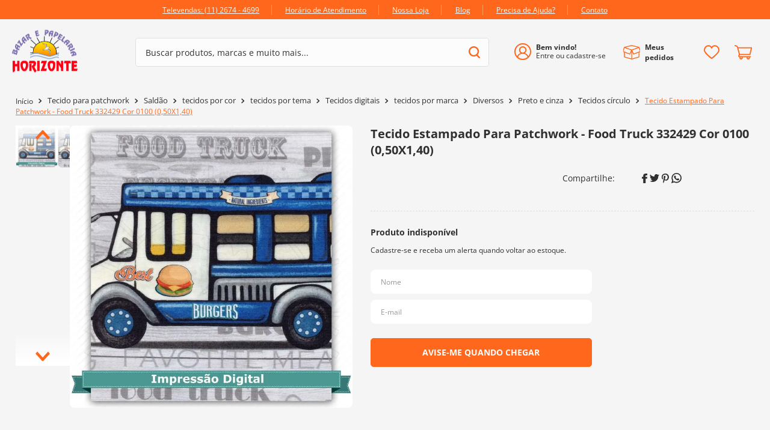

--- FILE ---
content_type: text/html; charset=utf-8
request_url: https://www.google.com/recaptcha/enterprise/anchor?ar=1&k=6LdV7CIpAAAAAPUrHXWlFArQ5hSiNQJk6Ja-vcYM&co=aHR0cHM6Ly93d3cuYmF6YXJob3Jpem9udGUuY29tLmJyOjQ0Mw..&hl=pt-BR&v=PoyoqOPhxBO7pBk68S4YbpHZ&size=invisible&anchor-ms=20000&execute-ms=30000&cb=mcr8laou4b5w
body_size: 48632
content:
<!DOCTYPE HTML><html dir="ltr" lang="pt-BR"><head><meta http-equiv="Content-Type" content="text/html; charset=UTF-8">
<meta http-equiv="X-UA-Compatible" content="IE=edge">
<title>reCAPTCHA</title>
<style type="text/css">
/* cyrillic-ext */
@font-face {
  font-family: 'Roboto';
  font-style: normal;
  font-weight: 400;
  font-stretch: 100%;
  src: url(//fonts.gstatic.com/s/roboto/v48/KFO7CnqEu92Fr1ME7kSn66aGLdTylUAMa3GUBHMdazTgWw.woff2) format('woff2');
  unicode-range: U+0460-052F, U+1C80-1C8A, U+20B4, U+2DE0-2DFF, U+A640-A69F, U+FE2E-FE2F;
}
/* cyrillic */
@font-face {
  font-family: 'Roboto';
  font-style: normal;
  font-weight: 400;
  font-stretch: 100%;
  src: url(//fonts.gstatic.com/s/roboto/v48/KFO7CnqEu92Fr1ME7kSn66aGLdTylUAMa3iUBHMdazTgWw.woff2) format('woff2');
  unicode-range: U+0301, U+0400-045F, U+0490-0491, U+04B0-04B1, U+2116;
}
/* greek-ext */
@font-face {
  font-family: 'Roboto';
  font-style: normal;
  font-weight: 400;
  font-stretch: 100%;
  src: url(//fonts.gstatic.com/s/roboto/v48/KFO7CnqEu92Fr1ME7kSn66aGLdTylUAMa3CUBHMdazTgWw.woff2) format('woff2');
  unicode-range: U+1F00-1FFF;
}
/* greek */
@font-face {
  font-family: 'Roboto';
  font-style: normal;
  font-weight: 400;
  font-stretch: 100%;
  src: url(//fonts.gstatic.com/s/roboto/v48/KFO7CnqEu92Fr1ME7kSn66aGLdTylUAMa3-UBHMdazTgWw.woff2) format('woff2');
  unicode-range: U+0370-0377, U+037A-037F, U+0384-038A, U+038C, U+038E-03A1, U+03A3-03FF;
}
/* math */
@font-face {
  font-family: 'Roboto';
  font-style: normal;
  font-weight: 400;
  font-stretch: 100%;
  src: url(//fonts.gstatic.com/s/roboto/v48/KFO7CnqEu92Fr1ME7kSn66aGLdTylUAMawCUBHMdazTgWw.woff2) format('woff2');
  unicode-range: U+0302-0303, U+0305, U+0307-0308, U+0310, U+0312, U+0315, U+031A, U+0326-0327, U+032C, U+032F-0330, U+0332-0333, U+0338, U+033A, U+0346, U+034D, U+0391-03A1, U+03A3-03A9, U+03B1-03C9, U+03D1, U+03D5-03D6, U+03F0-03F1, U+03F4-03F5, U+2016-2017, U+2034-2038, U+203C, U+2040, U+2043, U+2047, U+2050, U+2057, U+205F, U+2070-2071, U+2074-208E, U+2090-209C, U+20D0-20DC, U+20E1, U+20E5-20EF, U+2100-2112, U+2114-2115, U+2117-2121, U+2123-214F, U+2190, U+2192, U+2194-21AE, U+21B0-21E5, U+21F1-21F2, U+21F4-2211, U+2213-2214, U+2216-22FF, U+2308-230B, U+2310, U+2319, U+231C-2321, U+2336-237A, U+237C, U+2395, U+239B-23B7, U+23D0, U+23DC-23E1, U+2474-2475, U+25AF, U+25B3, U+25B7, U+25BD, U+25C1, U+25CA, U+25CC, U+25FB, U+266D-266F, U+27C0-27FF, U+2900-2AFF, U+2B0E-2B11, U+2B30-2B4C, U+2BFE, U+3030, U+FF5B, U+FF5D, U+1D400-1D7FF, U+1EE00-1EEFF;
}
/* symbols */
@font-face {
  font-family: 'Roboto';
  font-style: normal;
  font-weight: 400;
  font-stretch: 100%;
  src: url(//fonts.gstatic.com/s/roboto/v48/KFO7CnqEu92Fr1ME7kSn66aGLdTylUAMaxKUBHMdazTgWw.woff2) format('woff2');
  unicode-range: U+0001-000C, U+000E-001F, U+007F-009F, U+20DD-20E0, U+20E2-20E4, U+2150-218F, U+2190, U+2192, U+2194-2199, U+21AF, U+21E6-21F0, U+21F3, U+2218-2219, U+2299, U+22C4-22C6, U+2300-243F, U+2440-244A, U+2460-24FF, U+25A0-27BF, U+2800-28FF, U+2921-2922, U+2981, U+29BF, U+29EB, U+2B00-2BFF, U+4DC0-4DFF, U+FFF9-FFFB, U+10140-1018E, U+10190-1019C, U+101A0, U+101D0-101FD, U+102E0-102FB, U+10E60-10E7E, U+1D2C0-1D2D3, U+1D2E0-1D37F, U+1F000-1F0FF, U+1F100-1F1AD, U+1F1E6-1F1FF, U+1F30D-1F30F, U+1F315, U+1F31C, U+1F31E, U+1F320-1F32C, U+1F336, U+1F378, U+1F37D, U+1F382, U+1F393-1F39F, U+1F3A7-1F3A8, U+1F3AC-1F3AF, U+1F3C2, U+1F3C4-1F3C6, U+1F3CA-1F3CE, U+1F3D4-1F3E0, U+1F3ED, U+1F3F1-1F3F3, U+1F3F5-1F3F7, U+1F408, U+1F415, U+1F41F, U+1F426, U+1F43F, U+1F441-1F442, U+1F444, U+1F446-1F449, U+1F44C-1F44E, U+1F453, U+1F46A, U+1F47D, U+1F4A3, U+1F4B0, U+1F4B3, U+1F4B9, U+1F4BB, U+1F4BF, U+1F4C8-1F4CB, U+1F4D6, U+1F4DA, U+1F4DF, U+1F4E3-1F4E6, U+1F4EA-1F4ED, U+1F4F7, U+1F4F9-1F4FB, U+1F4FD-1F4FE, U+1F503, U+1F507-1F50B, U+1F50D, U+1F512-1F513, U+1F53E-1F54A, U+1F54F-1F5FA, U+1F610, U+1F650-1F67F, U+1F687, U+1F68D, U+1F691, U+1F694, U+1F698, U+1F6AD, U+1F6B2, U+1F6B9-1F6BA, U+1F6BC, U+1F6C6-1F6CF, U+1F6D3-1F6D7, U+1F6E0-1F6EA, U+1F6F0-1F6F3, U+1F6F7-1F6FC, U+1F700-1F7FF, U+1F800-1F80B, U+1F810-1F847, U+1F850-1F859, U+1F860-1F887, U+1F890-1F8AD, U+1F8B0-1F8BB, U+1F8C0-1F8C1, U+1F900-1F90B, U+1F93B, U+1F946, U+1F984, U+1F996, U+1F9E9, U+1FA00-1FA6F, U+1FA70-1FA7C, U+1FA80-1FA89, U+1FA8F-1FAC6, U+1FACE-1FADC, U+1FADF-1FAE9, U+1FAF0-1FAF8, U+1FB00-1FBFF;
}
/* vietnamese */
@font-face {
  font-family: 'Roboto';
  font-style: normal;
  font-weight: 400;
  font-stretch: 100%;
  src: url(//fonts.gstatic.com/s/roboto/v48/KFO7CnqEu92Fr1ME7kSn66aGLdTylUAMa3OUBHMdazTgWw.woff2) format('woff2');
  unicode-range: U+0102-0103, U+0110-0111, U+0128-0129, U+0168-0169, U+01A0-01A1, U+01AF-01B0, U+0300-0301, U+0303-0304, U+0308-0309, U+0323, U+0329, U+1EA0-1EF9, U+20AB;
}
/* latin-ext */
@font-face {
  font-family: 'Roboto';
  font-style: normal;
  font-weight: 400;
  font-stretch: 100%;
  src: url(//fonts.gstatic.com/s/roboto/v48/KFO7CnqEu92Fr1ME7kSn66aGLdTylUAMa3KUBHMdazTgWw.woff2) format('woff2');
  unicode-range: U+0100-02BA, U+02BD-02C5, U+02C7-02CC, U+02CE-02D7, U+02DD-02FF, U+0304, U+0308, U+0329, U+1D00-1DBF, U+1E00-1E9F, U+1EF2-1EFF, U+2020, U+20A0-20AB, U+20AD-20C0, U+2113, U+2C60-2C7F, U+A720-A7FF;
}
/* latin */
@font-face {
  font-family: 'Roboto';
  font-style: normal;
  font-weight: 400;
  font-stretch: 100%;
  src: url(//fonts.gstatic.com/s/roboto/v48/KFO7CnqEu92Fr1ME7kSn66aGLdTylUAMa3yUBHMdazQ.woff2) format('woff2');
  unicode-range: U+0000-00FF, U+0131, U+0152-0153, U+02BB-02BC, U+02C6, U+02DA, U+02DC, U+0304, U+0308, U+0329, U+2000-206F, U+20AC, U+2122, U+2191, U+2193, U+2212, U+2215, U+FEFF, U+FFFD;
}
/* cyrillic-ext */
@font-face {
  font-family: 'Roboto';
  font-style: normal;
  font-weight: 500;
  font-stretch: 100%;
  src: url(//fonts.gstatic.com/s/roboto/v48/KFO7CnqEu92Fr1ME7kSn66aGLdTylUAMa3GUBHMdazTgWw.woff2) format('woff2');
  unicode-range: U+0460-052F, U+1C80-1C8A, U+20B4, U+2DE0-2DFF, U+A640-A69F, U+FE2E-FE2F;
}
/* cyrillic */
@font-face {
  font-family: 'Roboto';
  font-style: normal;
  font-weight: 500;
  font-stretch: 100%;
  src: url(//fonts.gstatic.com/s/roboto/v48/KFO7CnqEu92Fr1ME7kSn66aGLdTylUAMa3iUBHMdazTgWw.woff2) format('woff2');
  unicode-range: U+0301, U+0400-045F, U+0490-0491, U+04B0-04B1, U+2116;
}
/* greek-ext */
@font-face {
  font-family: 'Roboto';
  font-style: normal;
  font-weight: 500;
  font-stretch: 100%;
  src: url(//fonts.gstatic.com/s/roboto/v48/KFO7CnqEu92Fr1ME7kSn66aGLdTylUAMa3CUBHMdazTgWw.woff2) format('woff2');
  unicode-range: U+1F00-1FFF;
}
/* greek */
@font-face {
  font-family: 'Roboto';
  font-style: normal;
  font-weight: 500;
  font-stretch: 100%;
  src: url(//fonts.gstatic.com/s/roboto/v48/KFO7CnqEu92Fr1ME7kSn66aGLdTylUAMa3-UBHMdazTgWw.woff2) format('woff2');
  unicode-range: U+0370-0377, U+037A-037F, U+0384-038A, U+038C, U+038E-03A1, U+03A3-03FF;
}
/* math */
@font-face {
  font-family: 'Roboto';
  font-style: normal;
  font-weight: 500;
  font-stretch: 100%;
  src: url(//fonts.gstatic.com/s/roboto/v48/KFO7CnqEu92Fr1ME7kSn66aGLdTylUAMawCUBHMdazTgWw.woff2) format('woff2');
  unicode-range: U+0302-0303, U+0305, U+0307-0308, U+0310, U+0312, U+0315, U+031A, U+0326-0327, U+032C, U+032F-0330, U+0332-0333, U+0338, U+033A, U+0346, U+034D, U+0391-03A1, U+03A3-03A9, U+03B1-03C9, U+03D1, U+03D5-03D6, U+03F0-03F1, U+03F4-03F5, U+2016-2017, U+2034-2038, U+203C, U+2040, U+2043, U+2047, U+2050, U+2057, U+205F, U+2070-2071, U+2074-208E, U+2090-209C, U+20D0-20DC, U+20E1, U+20E5-20EF, U+2100-2112, U+2114-2115, U+2117-2121, U+2123-214F, U+2190, U+2192, U+2194-21AE, U+21B0-21E5, U+21F1-21F2, U+21F4-2211, U+2213-2214, U+2216-22FF, U+2308-230B, U+2310, U+2319, U+231C-2321, U+2336-237A, U+237C, U+2395, U+239B-23B7, U+23D0, U+23DC-23E1, U+2474-2475, U+25AF, U+25B3, U+25B7, U+25BD, U+25C1, U+25CA, U+25CC, U+25FB, U+266D-266F, U+27C0-27FF, U+2900-2AFF, U+2B0E-2B11, U+2B30-2B4C, U+2BFE, U+3030, U+FF5B, U+FF5D, U+1D400-1D7FF, U+1EE00-1EEFF;
}
/* symbols */
@font-face {
  font-family: 'Roboto';
  font-style: normal;
  font-weight: 500;
  font-stretch: 100%;
  src: url(//fonts.gstatic.com/s/roboto/v48/KFO7CnqEu92Fr1ME7kSn66aGLdTylUAMaxKUBHMdazTgWw.woff2) format('woff2');
  unicode-range: U+0001-000C, U+000E-001F, U+007F-009F, U+20DD-20E0, U+20E2-20E4, U+2150-218F, U+2190, U+2192, U+2194-2199, U+21AF, U+21E6-21F0, U+21F3, U+2218-2219, U+2299, U+22C4-22C6, U+2300-243F, U+2440-244A, U+2460-24FF, U+25A0-27BF, U+2800-28FF, U+2921-2922, U+2981, U+29BF, U+29EB, U+2B00-2BFF, U+4DC0-4DFF, U+FFF9-FFFB, U+10140-1018E, U+10190-1019C, U+101A0, U+101D0-101FD, U+102E0-102FB, U+10E60-10E7E, U+1D2C0-1D2D3, U+1D2E0-1D37F, U+1F000-1F0FF, U+1F100-1F1AD, U+1F1E6-1F1FF, U+1F30D-1F30F, U+1F315, U+1F31C, U+1F31E, U+1F320-1F32C, U+1F336, U+1F378, U+1F37D, U+1F382, U+1F393-1F39F, U+1F3A7-1F3A8, U+1F3AC-1F3AF, U+1F3C2, U+1F3C4-1F3C6, U+1F3CA-1F3CE, U+1F3D4-1F3E0, U+1F3ED, U+1F3F1-1F3F3, U+1F3F5-1F3F7, U+1F408, U+1F415, U+1F41F, U+1F426, U+1F43F, U+1F441-1F442, U+1F444, U+1F446-1F449, U+1F44C-1F44E, U+1F453, U+1F46A, U+1F47D, U+1F4A3, U+1F4B0, U+1F4B3, U+1F4B9, U+1F4BB, U+1F4BF, U+1F4C8-1F4CB, U+1F4D6, U+1F4DA, U+1F4DF, U+1F4E3-1F4E6, U+1F4EA-1F4ED, U+1F4F7, U+1F4F9-1F4FB, U+1F4FD-1F4FE, U+1F503, U+1F507-1F50B, U+1F50D, U+1F512-1F513, U+1F53E-1F54A, U+1F54F-1F5FA, U+1F610, U+1F650-1F67F, U+1F687, U+1F68D, U+1F691, U+1F694, U+1F698, U+1F6AD, U+1F6B2, U+1F6B9-1F6BA, U+1F6BC, U+1F6C6-1F6CF, U+1F6D3-1F6D7, U+1F6E0-1F6EA, U+1F6F0-1F6F3, U+1F6F7-1F6FC, U+1F700-1F7FF, U+1F800-1F80B, U+1F810-1F847, U+1F850-1F859, U+1F860-1F887, U+1F890-1F8AD, U+1F8B0-1F8BB, U+1F8C0-1F8C1, U+1F900-1F90B, U+1F93B, U+1F946, U+1F984, U+1F996, U+1F9E9, U+1FA00-1FA6F, U+1FA70-1FA7C, U+1FA80-1FA89, U+1FA8F-1FAC6, U+1FACE-1FADC, U+1FADF-1FAE9, U+1FAF0-1FAF8, U+1FB00-1FBFF;
}
/* vietnamese */
@font-face {
  font-family: 'Roboto';
  font-style: normal;
  font-weight: 500;
  font-stretch: 100%;
  src: url(//fonts.gstatic.com/s/roboto/v48/KFO7CnqEu92Fr1ME7kSn66aGLdTylUAMa3OUBHMdazTgWw.woff2) format('woff2');
  unicode-range: U+0102-0103, U+0110-0111, U+0128-0129, U+0168-0169, U+01A0-01A1, U+01AF-01B0, U+0300-0301, U+0303-0304, U+0308-0309, U+0323, U+0329, U+1EA0-1EF9, U+20AB;
}
/* latin-ext */
@font-face {
  font-family: 'Roboto';
  font-style: normal;
  font-weight: 500;
  font-stretch: 100%;
  src: url(//fonts.gstatic.com/s/roboto/v48/KFO7CnqEu92Fr1ME7kSn66aGLdTylUAMa3KUBHMdazTgWw.woff2) format('woff2');
  unicode-range: U+0100-02BA, U+02BD-02C5, U+02C7-02CC, U+02CE-02D7, U+02DD-02FF, U+0304, U+0308, U+0329, U+1D00-1DBF, U+1E00-1E9F, U+1EF2-1EFF, U+2020, U+20A0-20AB, U+20AD-20C0, U+2113, U+2C60-2C7F, U+A720-A7FF;
}
/* latin */
@font-face {
  font-family: 'Roboto';
  font-style: normal;
  font-weight: 500;
  font-stretch: 100%;
  src: url(//fonts.gstatic.com/s/roboto/v48/KFO7CnqEu92Fr1ME7kSn66aGLdTylUAMa3yUBHMdazQ.woff2) format('woff2');
  unicode-range: U+0000-00FF, U+0131, U+0152-0153, U+02BB-02BC, U+02C6, U+02DA, U+02DC, U+0304, U+0308, U+0329, U+2000-206F, U+20AC, U+2122, U+2191, U+2193, U+2212, U+2215, U+FEFF, U+FFFD;
}
/* cyrillic-ext */
@font-face {
  font-family: 'Roboto';
  font-style: normal;
  font-weight: 900;
  font-stretch: 100%;
  src: url(//fonts.gstatic.com/s/roboto/v48/KFO7CnqEu92Fr1ME7kSn66aGLdTylUAMa3GUBHMdazTgWw.woff2) format('woff2');
  unicode-range: U+0460-052F, U+1C80-1C8A, U+20B4, U+2DE0-2DFF, U+A640-A69F, U+FE2E-FE2F;
}
/* cyrillic */
@font-face {
  font-family: 'Roboto';
  font-style: normal;
  font-weight: 900;
  font-stretch: 100%;
  src: url(//fonts.gstatic.com/s/roboto/v48/KFO7CnqEu92Fr1ME7kSn66aGLdTylUAMa3iUBHMdazTgWw.woff2) format('woff2');
  unicode-range: U+0301, U+0400-045F, U+0490-0491, U+04B0-04B1, U+2116;
}
/* greek-ext */
@font-face {
  font-family: 'Roboto';
  font-style: normal;
  font-weight: 900;
  font-stretch: 100%;
  src: url(//fonts.gstatic.com/s/roboto/v48/KFO7CnqEu92Fr1ME7kSn66aGLdTylUAMa3CUBHMdazTgWw.woff2) format('woff2');
  unicode-range: U+1F00-1FFF;
}
/* greek */
@font-face {
  font-family: 'Roboto';
  font-style: normal;
  font-weight: 900;
  font-stretch: 100%;
  src: url(//fonts.gstatic.com/s/roboto/v48/KFO7CnqEu92Fr1ME7kSn66aGLdTylUAMa3-UBHMdazTgWw.woff2) format('woff2');
  unicode-range: U+0370-0377, U+037A-037F, U+0384-038A, U+038C, U+038E-03A1, U+03A3-03FF;
}
/* math */
@font-face {
  font-family: 'Roboto';
  font-style: normal;
  font-weight: 900;
  font-stretch: 100%;
  src: url(//fonts.gstatic.com/s/roboto/v48/KFO7CnqEu92Fr1ME7kSn66aGLdTylUAMawCUBHMdazTgWw.woff2) format('woff2');
  unicode-range: U+0302-0303, U+0305, U+0307-0308, U+0310, U+0312, U+0315, U+031A, U+0326-0327, U+032C, U+032F-0330, U+0332-0333, U+0338, U+033A, U+0346, U+034D, U+0391-03A1, U+03A3-03A9, U+03B1-03C9, U+03D1, U+03D5-03D6, U+03F0-03F1, U+03F4-03F5, U+2016-2017, U+2034-2038, U+203C, U+2040, U+2043, U+2047, U+2050, U+2057, U+205F, U+2070-2071, U+2074-208E, U+2090-209C, U+20D0-20DC, U+20E1, U+20E5-20EF, U+2100-2112, U+2114-2115, U+2117-2121, U+2123-214F, U+2190, U+2192, U+2194-21AE, U+21B0-21E5, U+21F1-21F2, U+21F4-2211, U+2213-2214, U+2216-22FF, U+2308-230B, U+2310, U+2319, U+231C-2321, U+2336-237A, U+237C, U+2395, U+239B-23B7, U+23D0, U+23DC-23E1, U+2474-2475, U+25AF, U+25B3, U+25B7, U+25BD, U+25C1, U+25CA, U+25CC, U+25FB, U+266D-266F, U+27C0-27FF, U+2900-2AFF, U+2B0E-2B11, U+2B30-2B4C, U+2BFE, U+3030, U+FF5B, U+FF5D, U+1D400-1D7FF, U+1EE00-1EEFF;
}
/* symbols */
@font-face {
  font-family: 'Roboto';
  font-style: normal;
  font-weight: 900;
  font-stretch: 100%;
  src: url(//fonts.gstatic.com/s/roboto/v48/KFO7CnqEu92Fr1ME7kSn66aGLdTylUAMaxKUBHMdazTgWw.woff2) format('woff2');
  unicode-range: U+0001-000C, U+000E-001F, U+007F-009F, U+20DD-20E0, U+20E2-20E4, U+2150-218F, U+2190, U+2192, U+2194-2199, U+21AF, U+21E6-21F0, U+21F3, U+2218-2219, U+2299, U+22C4-22C6, U+2300-243F, U+2440-244A, U+2460-24FF, U+25A0-27BF, U+2800-28FF, U+2921-2922, U+2981, U+29BF, U+29EB, U+2B00-2BFF, U+4DC0-4DFF, U+FFF9-FFFB, U+10140-1018E, U+10190-1019C, U+101A0, U+101D0-101FD, U+102E0-102FB, U+10E60-10E7E, U+1D2C0-1D2D3, U+1D2E0-1D37F, U+1F000-1F0FF, U+1F100-1F1AD, U+1F1E6-1F1FF, U+1F30D-1F30F, U+1F315, U+1F31C, U+1F31E, U+1F320-1F32C, U+1F336, U+1F378, U+1F37D, U+1F382, U+1F393-1F39F, U+1F3A7-1F3A8, U+1F3AC-1F3AF, U+1F3C2, U+1F3C4-1F3C6, U+1F3CA-1F3CE, U+1F3D4-1F3E0, U+1F3ED, U+1F3F1-1F3F3, U+1F3F5-1F3F7, U+1F408, U+1F415, U+1F41F, U+1F426, U+1F43F, U+1F441-1F442, U+1F444, U+1F446-1F449, U+1F44C-1F44E, U+1F453, U+1F46A, U+1F47D, U+1F4A3, U+1F4B0, U+1F4B3, U+1F4B9, U+1F4BB, U+1F4BF, U+1F4C8-1F4CB, U+1F4D6, U+1F4DA, U+1F4DF, U+1F4E3-1F4E6, U+1F4EA-1F4ED, U+1F4F7, U+1F4F9-1F4FB, U+1F4FD-1F4FE, U+1F503, U+1F507-1F50B, U+1F50D, U+1F512-1F513, U+1F53E-1F54A, U+1F54F-1F5FA, U+1F610, U+1F650-1F67F, U+1F687, U+1F68D, U+1F691, U+1F694, U+1F698, U+1F6AD, U+1F6B2, U+1F6B9-1F6BA, U+1F6BC, U+1F6C6-1F6CF, U+1F6D3-1F6D7, U+1F6E0-1F6EA, U+1F6F0-1F6F3, U+1F6F7-1F6FC, U+1F700-1F7FF, U+1F800-1F80B, U+1F810-1F847, U+1F850-1F859, U+1F860-1F887, U+1F890-1F8AD, U+1F8B0-1F8BB, U+1F8C0-1F8C1, U+1F900-1F90B, U+1F93B, U+1F946, U+1F984, U+1F996, U+1F9E9, U+1FA00-1FA6F, U+1FA70-1FA7C, U+1FA80-1FA89, U+1FA8F-1FAC6, U+1FACE-1FADC, U+1FADF-1FAE9, U+1FAF0-1FAF8, U+1FB00-1FBFF;
}
/* vietnamese */
@font-face {
  font-family: 'Roboto';
  font-style: normal;
  font-weight: 900;
  font-stretch: 100%;
  src: url(//fonts.gstatic.com/s/roboto/v48/KFO7CnqEu92Fr1ME7kSn66aGLdTylUAMa3OUBHMdazTgWw.woff2) format('woff2');
  unicode-range: U+0102-0103, U+0110-0111, U+0128-0129, U+0168-0169, U+01A0-01A1, U+01AF-01B0, U+0300-0301, U+0303-0304, U+0308-0309, U+0323, U+0329, U+1EA0-1EF9, U+20AB;
}
/* latin-ext */
@font-face {
  font-family: 'Roboto';
  font-style: normal;
  font-weight: 900;
  font-stretch: 100%;
  src: url(//fonts.gstatic.com/s/roboto/v48/KFO7CnqEu92Fr1ME7kSn66aGLdTylUAMa3KUBHMdazTgWw.woff2) format('woff2');
  unicode-range: U+0100-02BA, U+02BD-02C5, U+02C7-02CC, U+02CE-02D7, U+02DD-02FF, U+0304, U+0308, U+0329, U+1D00-1DBF, U+1E00-1E9F, U+1EF2-1EFF, U+2020, U+20A0-20AB, U+20AD-20C0, U+2113, U+2C60-2C7F, U+A720-A7FF;
}
/* latin */
@font-face {
  font-family: 'Roboto';
  font-style: normal;
  font-weight: 900;
  font-stretch: 100%;
  src: url(//fonts.gstatic.com/s/roboto/v48/KFO7CnqEu92Fr1ME7kSn66aGLdTylUAMa3yUBHMdazQ.woff2) format('woff2');
  unicode-range: U+0000-00FF, U+0131, U+0152-0153, U+02BB-02BC, U+02C6, U+02DA, U+02DC, U+0304, U+0308, U+0329, U+2000-206F, U+20AC, U+2122, U+2191, U+2193, U+2212, U+2215, U+FEFF, U+FFFD;
}

</style>
<link rel="stylesheet" type="text/css" href="https://www.gstatic.com/recaptcha/releases/PoyoqOPhxBO7pBk68S4YbpHZ/styles__ltr.css">
<script nonce="Sfntnizqs1B48qQSQfLwuQ" type="text/javascript">window['__recaptcha_api'] = 'https://www.google.com/recaptcha/enterprise/';</script>
<script type="text/javascript" src="https://www.gstatic.com/recaptcha/releases/PoyoqOPhxBO7pBk68S4YbpHZ/recaptcha__pt_br.js" nonce="Sfntnizqs1B48qQSQfLwuQ">
      
    </script></head>
<body><div id="rc-anchor-alert" class="rc-anchor-alert"></div>
<input type="hidden" id="recaptcha-token" value="[base64]">
<script type="text/javascript" nonce="Sfntnizqs1B48qQSQfLwuQ">
      recaptcha.anchor.Main.init("[\x22ainput\x22,[\x22bgdata\x22,\x22\x22,\[base64]/[base64]/[base64]/[base64]/[base64]/[base64]/KGcoTywyNTMsTy5PKSxVRyhPLEMpKTpnKE8sMjUzLEMpLE8pKSxsKSksTykpfSxieT1mdW5jdGlvbihDLE8sdSxsKXtmb3IobD0odT1SKEMpLDApO08+MDtPLS0pbD1sPDw4fFooQyk7ZyhDLHUsbCl9LFVHPWZ1bmN0aW9uKEMsTyl7Qy5pLmxlbmd0aD4xMDQ/[base64]/[base64]/[base64]/[base64]/[base64]/[base64]/[base64]\\u003d\x22,\[base64]\\u003d\\u003d\x22,\[base64]/Cg8Kwwq0cdMOcKsKbwrsJNMKbScOcwq3DuToGwoEQchPDg8KAb8OXDMOtwpNZw6HCp8OKBQZOdsKYM8OLRcKeMgBBMMKFw6bCvDvDlMOswo9XD8KxN2QqZMOzwrjCgsOmc8OWw4URN8Onw5IMXF/DlULDrcO/woxhccKGw7c7KSpBwqoMHcOAFcOLw6oPbcKGCSoBwp3Cs8KYwrRJw5zDn8K6DnfCo2DCv0MNK8KCw7czwqXClGkgRkQhK2oHwpMYKElSP8OxH0cCHF3CmsKtIcKswrTDjMOSw6/[base64]/DoxNOYsORw6bCmsO+PMOYw65hw67DogkKNXcODcOaMXbCp8Oqw7I/J8Owwp8iFHYYw47DocOkwoHDm8KYHsKjw7o3X8KMwojDnBjCrcKADcKQw7gtw7nDhh8lcRbCs8KbCEZWNcOQDANcAB7DqgfDtcORw5HDqxQcBi0pOQHCkMOdTsKSTio7wp0eNMOJw4luFMOqKsO+woZMEVNlwojDk8OSWj/[base64]/woUJw61dwqFtw4zDqMKPZMOawpsvw74kT8OrPMKMw53DmsK3AGV+w4jCin4BbkNPXcKuYAJlwqXDrGHCjxtvf8KcfMKxXTvCiUXDtsOzw5PCjMOew5o+LH/Cvgd2wpZOSB8wPcKWamVUFl3CrjN5SXRYUHBrSFYKFwfDqxIvW8Kzw650w7rCp8O/[base64]/wqlwNcKaFsORN8KjwoBLNm9Yw7PDocKnL8Kbw5fCjsO3b31gP8KSw5jDt8KUw5nCvsKNOX3CpMOUw5zChkvDngfDojomZzjDh8KQwrgxNsKNw4pGH8OmbMO3w4AqZXzCgSHCumfDgj/CisO4ClfDqjIZw4fDmCrCkcO8L0tpwonCkcOkw6QJw4FUIEJzVBNQBsKpw414w7wtw7LDkgFKw4sLwqU/[base64]/[base64]/Cq8KZDT7CuUJEw7XCisOUwq1+bkHDpsKOGcKGGMOsw7BtBijDqsK0MUDCucKJO0QcSsOvw63DmTDClcKTwo7CkXjClUcYwozDt8OJf8OewqLDucK7w7fClVTDhRMFOsOEFGbClT/[base64]/wox/woLDscKCw5LCqAFrwp/Cr8OLM8K8w47Cg8Ovw4QRZhcpLMO7QsOFKCUwwqYzJcORwofDqj86IwPCscKbwoJQHMKBVmDDgMKvFGtUwrxZw5fDpnLCpG8WFijCgcKIO8KkwrAiUiZVNzk6QMKEw6lxOMOzDsKrbhR/[base64]/Di1Jqwo5/OVnClsKQw4pzw5TDvwNqJBUOwowyU8OLRXXCqMOOw5I1bcK4MMKlw5NEwpZwwqYEw4rCnMKNdhvCuRnCocOCVcKewqU3w4bClsOzw5nDtyTCsHjDjBwgF8Kxw6kiwrorwpBsJcO/SMK7w4/DjMOxRUvClljDnsOCw6DCsWHDtcK6woBTwppewr1gw5tOdsOGXnjCj8OAQWR/EcKRw5RySlsFw6EgwprDrG9mbsOTwqh4w5JyM8KTSMKJwpHDrMKDZmXCsgLCtHbDoMOMEcKHwrQbTQTCrxHCo8OJwpPCq8KOw6DDr03CrcOPw53DlsOOwqvClsOLFMKNOmANLRvCjcOsw4fDrzJDWFZyOMOaPho/w6zDgXjDgsKBwp7DrcOnwqHDghnDuFwIwqDCkkXDgVUzwrHCscK9eMKNw5rDssOrw4AWwrpzw5XCtnsLw6Fnw6FvVcKOw6XDq8OMcsKaw4rCiArClcO9w4jDm8K5SCzCiMOYw4YGwocYw7E+w4M4w77DsnLCqMKFw5rDh8K8w7rDg8Ofw4kwwrrDsg/[base64]/DjUw2wobCtsO0w6c/[base64]/Ck359Q8ORwqcgwqRHCcOReMKvdjAuw4rCuyVQBy8RRcOxw6cgLMOMwpLCpgI/wq3CicKsw4pJwpY8wqLCtMOkw4bClsOlDjHCpsKqwqRswoV1wpB5wqEaacK5a8OMw7xKw4ccAVjCmFDCssKnU8KkbREjw6gVbsKJYyDCuT4jasO/[base64]/[base64]/[base64]/DiTrCthoPw6UTOykEwq/Dn2rCnsOnw5nCtADDo8OJKMOOP8K/w6sgfX4Nw4lQwq8abSjDomnCoXrDvBTCugLCjsK0IMOGw7okwr7Djk7Cj8KWw652wqnDisKJFWBiDsODLcKuwoYawog3w6UhK2HDuwXDiMOgdS7CjMO8a2Ryw5tQNcKVw4AMwo18XFYFw7XDih7DpR/DpsOaGMOZMmXDmzxbVsKFw7zDusOGwoDCq2RgBDrDh2HDj8Otw6/DnnjCphfCpsOfTTTDpDHDo3jCjyDDl3HDrsKZwr0ANcOiWn/Cjm8rPwbChMKOw6FawrULScOqwolmwrDClsO2w6gPwprDpMKMw7DCtkzDgTsSwr3DpRzCsx4EQFpuLmouwrtZbsObwpRcw6RMwr7DoQ7DqXJBMyliw7LCh8OVJR0gwq/Dk8KWw6nChsOqIQrCtcK9VG/CmS/CmHbDt8O6w5HCtDBlwqk+UglQR8KZOkvDoFo5fHXDgsKWwpXCisK8ZhvDo8OZw48JIMKaw6LCpMOdw6fCr8KVVMOXwr9vw4YxwpXClcKIwr7DisKwwq3Dr8OTwo7CvRk5LyXCj8OVGsKqJ0lLw5JywqLDh8Kvw63DoQnCscK6wq7DsgNpC0MIKU/Do17Dg8Odw5pPwooaUMKZwqDCscOlw64Ew5Vew6gawoFgwrpuVsO1CsKgUMKNT8KDwoQtKMOKDcOOw7jDqQTCqsO7NWPCocOWw5E6wr1MXxNccifDn25wwoLCosOVSl03wpDCqCPDrxIIcsKSf2RfbBwWDcO3XlV9Y8O5CMKEB1nCmsO/NHnDqMKMw4lbVUHDpsKBwr3Dn1bDrz3Du3V1wqfCocKocsOhV8K7XW7Dq8OTP8OSwqLCgTfCuDJHwp7DqsKTw4HCg27DhhrDgMOHO8OBR256bsKXwpHDrMKZwr0Zw7vDu8OwUsKaw7Ziwqw8bj3DpcO6w5Qicz4wwqxUKkXCvjDCnlrDh0h/wqcVbsKQw77Dpypqw7xhCUPCsiLCv8KeQEdTw7BQaMKrw5xpf8KHw6pPEkvChRfCvyRsw6rDr8Kcw4t/w5E3A1jDqcO3w47CrhU+wpLDjQPDn8O0fUl6w6soN8Oew7EuVsOuQ8O2aMOlwobDpMO6wpU3Y8KIw7UNGALCmiENGFTDsRxSfsKCH8O3BSEtw6VawoXDtMO8TsONw4jCgsOwWMKyU8OuBMOmw6vDvFTCuQAYRQ5/wprCrMKtDcKPw4vCmsOtGk4fUUFjZ8O2TQrChcODBGjDgFpte8Obwr7DnMOVwr0SY8KoUMK5wqUqwq87Xy7CtcOYw6HCg8KuUT4ow5wTw7XCo8K0bMK6O8OJc8KvbcKWMVYqwrV3dSUiBBrCjkc/w7jCsD5HwoNLEx5ebcOAQsKgwqUyG8KcEQIbwpsGcsOnw6UVacONw7Fsw4Q2IAHDp8Osw55KMMKkw5hab8OwdRvCs0XCvm3CsAjCrjfCkGFLbMO+f8OEw4kdKToVMsKdwrzClxg0bcKzw4pMKcOuK8Kfwr43wrk/woQlw4XDtWDCq8O6esKuPsOxFAPCqcKowrdtLkTDpVxcw7NLw5fDplklw4kgaUdiUUXClQw3HMKlJcKOw6owY8O1w7rCucOGwoB0JBjCjcOPw43DvcKaBMKVGQY9K0Nxw7JZwqchw6Nfwo/CmwDCgsK8w540w7xUXsOREynCtDJewp7CtMO9wp/CrRfCnUFFKcOqZ8K4CsO9csKiD1PCoBoCORVuemPDsEtkwo3CnMOIR8Kgw6gkO8OdJMKFScKddwlVHCJ/J3fDplEMwrhUw67DqkZSW8Ozw5nDncOpPsKrwpZhKlIFHcOkwp/CvD7DuzDDjsOGalJpwoYQwp5PVcOsbSzCqsOUw6/CuQnCv0Vcw6vDi13CmyjCuEYSwpPDq8K7wr8swrNWV8OXNDnCvsKEG8KywovDg05Gw53DkcKREAQ5dsOoHEgrVsOlSy/DhcKPw7HDqXpoEyoAwoDCrsOrw5ViwpHDj0/[base64]/[base64]/CrHHCkFpna8Omw4M6DiHCnMKMEcKMdcOqbhwRBXrCs8Ozdz0qY8OWbcOjw4poK0HDqHoLWx8rwqBCw6wlBsOjfsOIw5PDnQPCg0ZZbXHDghrCssKQO8KfWUA1w5QvUS/Cv309wp8ww7/CtMKuH0zCoH/DnMKFU8KLMsOpw6xrdMOcIMOrXVTDuTVxP8OCwrfCvSMJw4XDkcO/WsKQbMKuMXB1w5dfw7kow6tYKw9eJn3CvQ3Dj8OPDB1Gw6HCi8OgwobCojxsw70mwo/[base64]/CgFIvEMKxw5tVLz3Cg8KKEGDCmcOLDgIsQR7DkELCqUFqw6FZLsKsecO6w5LDjMKCAlHDusOhwoDDuMKBwoQsw5FrMcK3w4vCmcOAwpvDplnCqsKhLgNuf3jDnMO/wo89BzQewqzDsllQZcKNw7IcYsOyTG/CmR7CkyLDvlIOTR7Dm8OzwrJiNcO4Vh7CnMK8D1FpworDtMKowovDjCXDr29Sw6cOTMK+EsOgZhUxwoPCpSTDrMO7OD/DmykUw7bDjMKsw4pVBsOMegXCnMKeHjPClXVvAcO4LcKcwpDChsKgbsKGNsOUDXttwpnClcKUwoXDgcKLJnbCu8ODwo9pCcKbwqXDjcKOw4ILDwfCr8OJKQ4hRCjDscOBw5DCkcK8a2AXW8KXMMOgwptZwqMcR3/[base64]/w5JFDMOUwrg2wql7blfDusKEUcOCwo5QPi4lwpDDtcOSBy7DgcOjw4HDqQ3DhMKxBn0fwpZIw4caf8OLwrEEe1/CjUV1w5YcScOUQ2zCmxfCqyzCg35rGMO0GMKXcMOPNMKLNsOsw6sjen4yM2HCvMO4WmzDnMKdw5rDsArCtcOqw75caQLDtnXCsFFhwpQBesKSH8OMwpRMamY0ZMO3wr9YAsK+ZhzDngTDtxsmBy4/ZsKfw71/e8K1wrFiwp1Qw5HCgntMwoZWeB3DvsOucMKNEQ7DpAlyBk3DrmbCjsO5d8O5byMWbUvDusODwqPDjCPChRIrwr7DuQPCrsKTw7XCscKES8O5w47Do8O5VAwKYsK1w5jCqWtKw5nDmkLDo8KTIn/Du3NACjwUw4rDqHfDkcK6w4PDn14gw5IUw69Jw7RgVBnCkxLCnsKkwpzDs8KrW8K6WThmfWrDi8KdAkjCuH4lwr7ChFdkw60xH3pmVSpcw6HCicKJIhM1wpbClSFfw5EAwrzCkcOcYAzCj8KdwoLCgUDDjgJXw6/CscKaBsKhwqzCncKQw75TwoEUB8KZD8OEH8Opwp/CucKDw5TDhGDCiRvDnsOWdsKVw57CqcKpUMOPw7IPc2HDhE7DizZMwqfCnEtPwpfDj8OHbsO8eMOIDgvDpkbCs8OfP8O7wogsw5TCpsKzwqbDqQ4QMMOCCUDCozDCjnjCqlHDu1cJwq0CFsK/wpbCmsKXwqhVO1HCqVkfLkPDiMOidcOCeDJjw44LRsK6WMO8wpTCjMOVKxXCisKPwprDt25Dw6XCosOmMMOlUsOkPCbCtsOVQ8OYdCwtw6EUwpPCt8OKJcKEHsO8wpjCvQvChk4Iw5bDrwDDkwF8wprCgVFewqVMdD5Aw4gBw7UKCGvDi0rCiMKnw6bDpzjCtMO/aMOwIlQyT8OUYsKDwrDDlWLDmMOiKMKFbg/CmcKUw57DtsKnM07ClMOaJMOIwp57wqbDscOawoDCoMOASj/Cg1jDjcKVw7IfwoDCvsKEFgkhPVtzwrHCg2xOIi/ChEMzwpTDrMKNw7syI8Oow6tQwr9mwpwBay7CjcKnwq9HcMKIwoM0c8KdwqZBwrDDkn87M8Kgw73Ck8KJw79Fwr3DhzLDiXUuCQk1fEbDo8Kpw6xSWgc3w4rDl8K/[base64]/Cn2rDr8OWBSXCplnDmsKvQsORNsOYwojCv1V9w74owpoOVcKTwpdWw67DtEzDnsKNPUfCmiUmQMO+D17DqCojMGkaZ8KjwqvDvcO/wplzcWnCjMKFEBpgw7tHMwDDgGnCksKgQMKjYsOSTMKjwqjCmifDqF3CkcKxw6ZLw7xjJ8KhwojDsBjDnmrDgErCoWnDrzfDmmbCgCZrflfDvAAvdQsZE8KgZTnDtcOXwqDDrsKywqNLw7wQw7bDqkPCpGJod8KJBUg6ZFnDlcO2MR/Ds8O0wqDDkilFD2rCjMKtwodyLMKcwrAqw6Q1e8O2NA9hFMKewqhJRCM/wrc/MMOIwqMlw5BjFcOaNTHDtcONwrgXw6vCg8KTO8KtwqtTFsKNR0HDsnXCh1zCp0Nzw4gNcQhIZg7Dh18zJMO+w4Nxw7zCtsKBwq3CkWtGNsO/WsK8QXxmVsOlw6oTw7HCsiJMw60rw4ldw4XCrkZqejAyJ8OQwpTDsTvDpsKvwoDCr3LDtlPDgRgswqHDoGN+wrnDlmYlc8OfQH1wNsKuBcKdBT3CrsONEMOUwrTCjsKcIxhTw7ILMD1QwqVrw6TDkcKRw63DtjXCvcKtwrROEMO+b03Dn8KUXiAiwp3CkWDDucK/[base64]/[base64]/CpT4CW35tw7MewoB7woRnCi7Dsl3Dm15pwq5jw5oFw5Zzw7jDkG7DkMKOwoXDvcKDWhUQw7TDvCHDm8KOwpXCsRXCvEcKClZOwqnCrhfDsUALJ8OuYcKsw5saa8Ojw7DCnMKLI8O8AlxTDSAnF8OZQcK/w7JgORjDqcKrwpoiEhFdw6sEaiTDlEDDrHcGw6vDmcK/[base64]/DusK7MMOgw4jCkAHDucOUwp8nZsKAHX9Mwr3CisOfw53CqQLDoEcNw6DDlA1Gw6Nuw6bDgMOmLSvDg8KYw74JwrHCvUc/QzzClmXDmcKHw5XCm8OmJcKew6QzEsOCw6vDlsOXWxTDiEvChU9Vw5HDvyjCpcKtJjdeK2PCi8OeWMKQVyrCuArCjcOBwpwvwqXCgQHDkjFvwqvDijjCvhDDqsOIVcKdwqzDukQcNmvCmWIDCMOlWMOmbUkQL2/DkU09SgXClmZxwqdSwo3Ch8KpWsKowqPDmMO4w4vChlBIAcKQVnfChQgHw7LCpsKWLU5aW8OawrM1w5Z1DAXDk8OudMOnWh3DvU7DgcOGw5JjHyoUC2t8w7xVwqdzwrzDmMKFw5nCpCbCsRxjZ8KAw515NxjCucK3wrFMKTB0wr4AQcKafg7ChVoKw5zDui/DpnQ3XEAXXBLDpQ8xwrHCrsO0BzdQPMK4wopJQ8K0w4DDlk4lOEQwdMKQR8KGwpbDicOJwqUAw5/[base64]/CogDCi8KXwrPCn8ORaMO2f00GKG53LX7DqH06w53CjVfCisOufCQjeMOQUCfDnTfCtmfDtsO1Z8KaVzrDjsKyIRLCk8ObOsO9QGvCjgHDiyzDrglmUMK0wrtlwrvCkMKvw6DDn07Cu2g1Gjxfa2VkAMOwFDh8wpLCqsKdUXwQFMOzcX0ZwrHCscOywp12wpfDuFbDrH/[base64]/Dv0AaTXvCosOyw6/Dr8ODCSXCgUDDhGPDtxHDjsKQasKuV8ORwqZUI8K6w6JGLcKtwoQ5R8OTw6xXIm0kaDnChcOnN0HCkmPDpDXDuhvDohdKE8OXTDI/[base64]/DnsKtNcKlUMOgwoULKMOvO8KQw6Q0w77CisKSwq3Csj/[base64]/Ds8OADcOSwrrCpsOTD0Ykw75bw7k0f8O/acKUEmkhPcOSCmJqw58VCsOJw4PClAwrVsKAOcOCKcKDwq4Ywq0QwrDDq8K3w7PCnS0FZGrCqsK3w5gYwqEgA3rDqx3DqMKINyrDp8KFwrPDusK9wrTDhUAQGk8kw4h/wpDCh8Knw48hEcOEwpDDrCpZwrnDiHzDmDrDs8Klw7sLwr54PmJqwpc0OMKvwqNxQ13CtAnDuXV4w4ljwqlOPHHDlCjDisKowphoDcObw6/[base64]/[base64]/DkFzCh8OaMh16wrYEwofCoTPCjMOqw7cfwpdnDsK/[base64]/KsK6wprCjMOCwqnDoMOZw4HDmQPCv3/CscK5wrDCr8Obw7/Cg3TDqsKaFsOca3vDlsO/wr7DscOEwqzCksO4wrYhM8Kcwq1bFyI3wrYNw6YcT8KCwqXDql3Dt8KXw4nCjcO6MUdvwo0gw6fCkMKuwqMvNMKtHUXDp8OjwpnDt8Kcw5PDjX7CgF3DvsKDw5fDjMOow5gdwqd9Y8OawrMhw5FLHsO7w6MjRsK7wpgbYsOGw7Y8w64ywpLCmSLDt0nCny/DqsK6PMKnw4hVwqvDhcO0FMOgNT8QV8K8Xg8qcMOBJcOUasO1KsOQwr/CsmjCnMKqw5XCnArDgA9HUhvCpyoYw5Viw7cfwqnCjQTCuxvDm8OKGcOiwo4TwqvDtMOlw43DqUlFbMK5ZcKvw6nCocOsJhxKAlvCiGsRwpLDu1cMw7/[base64]/[base64]/DkQDDjmjDk1pfRSM6R3LCn8KhAcO0GERRNUnClxR+Fygyw6MkX27DqDYYIyPCtX51wpMtwrQhKMKVUsOcwq/[base64]/DrH5hw6zDtGlyw7PDssOaU2LDoSvCpMKJLwNTw4TCr8Kpw5YNworCkMO2w712wqXCrsOGcg5nQF9IOMKawqjDr0McwqcHDXLCscKsYMODTcO/QyE0wrzDi0QDwrnDlAPCsMOjw5lzcsK8woZSTcKDRcKXw6kIw4bDhsKrWwzChsKZwq3DssO5wrjDu8KqZyc9w5ARV0jDo8K4wqPCg8OIw4jCm8OVwpbCmi/Dt11Kwq3DmMKTPBZgXg3Doxx3wrLCsMKNwqnDtFzDucKfw45ow4PCiMKpwoNSJ8OAwpfCrifDrDPDrnQqdT7ChUYRUzYEwpFrV8Ouei0tegrDi8OBw7wuw4d0w5vCvh/DqmbCscKbwqbCn8OqwpYtFMOjC8KpKlQlI8K5w6fChipIMHHCicKFQH3CusK9wq0ww7TCgznCqF7Cnn7ClHvCm8OxDcKeWMONDcOOAMKuGVEVw5oFwq9KQMOiDcKPHhoNwr/Ch8K5woDDljtkwr4Fw6XDv8KYwrUmbMO4w6DDpxDDiBzCg8KXw7tVZMKxwooxw6zDksK6wpvCixrCnANaLcO0wpgmT8KOK8OyeGpuG2l9w6DCtsKicVVrTMOPwotSw5I2wpU+ABxzWRsIB8KoasOpw6nCj8Kaw5XCmnvDvcOCJ8K/J8KdJMKwwojDqcKtw7/[base64]/HcOow5vCp8KjIMOxLsKwwrzCicK2w71Fw7DClsKCw51cSMK3X8OTAMOrw5DCqW7CscOQDiLDvl3CmgoKwo7CvMKbCsOlwq0XwptwEgYJwow1LcKFwp81IEERwrMWwqfDg2bCmcK7FEI8woTComs3fsOlwozDtcOCwp/Do1XDhsKkbxtuwrbDlW1dPMOVwqNawoHCm8Opwr4/w7Myw4TCn3tMbT7ChMORBwRow5jCqsO0DyR5wpTCslTDkwYmb03DrFxlZBzCgW7DnwlON0XCq8OPw57CtBXCoGEuBMOjw5w5E8Onwogww5XCr8OdMy1SwoXCowXCrwzDikzCswIzQ8OxNsOOwpMGw5nDnTZYwo/CqsKmw7TCmwfChDBoEBXCvMO4w5QKE2hNK8Klw6bDoR/DjgQGXhvDssObw6zCsMOKH8Oww7XCvQEVw7J+aUUdK17DpMOIb8Ofw7tGw6TDlVTDoWLCtHVebsObXn85NVZvCcOAIMOgw5vDvS7CnMKgwpNHw5fChHfDoMOVdcKSBcOCKS8eeD5Yw6UNbyHDt8KPUDMRw7PDgmddZMO/fHfDpDnDhk0dAsODPwDDnMOpw5zCtigRwqvDpyZzIcOhdkQvfFLCvMKLwqATbW/Dq8O2wrLCgMK+w7kIwq7DmMORw5LDmHbDrcKDw5PDpjXCh8KGw4vDlsO2J2rDjsKYFsOCwqsSSMK3AcOLIcKdMVlVwoo9T8KuLEXDqVPDrF3CocOpYiLCol/CmsOEwo3DnB/CgsOxwqwbNm0vwoV2w4Y7wr/CmsKGCMKiJsKAJxjCt8Ktb8KBZjt3wqbDnsKVwqTDpsK+w7XDi8K0w4dqwprDscOhTcOwFsOdw4pqwoMIwpI4IkDDlMOub8OAw7oTw6FswqB5DRJHw7Zuw6x6LsObKAZiwpjDu8Ksw4HDncK4MArDnifCtyfDhXfDoMOXBsOabgnDjcKbWMKKw6xgTxPChxjCux/CjSINw7DCvTkAwpbCkMKDwq9Cwr9zLXjCtMKXwp4AIXIfecK4wpTCj8KILsOvQcK4w4UOa8OIwonDvcO1Fzh/wpXCqCdWLiNAw4TCjMOSJMOtajXCs1V9wrJ6NlDCo8OKw5xWdxxrC8OQwrg4VMKvNsKswrFpw5xbSx/CqlRfwo7ChcOrLUYHw4UkwqMWdMKiw7HCvi/DkcKEU8K9wpnDrDt4Ml3Do8OOwq/CqUPDvkUcw4lhFXLCnsOqwrAhQ8ObPMKxLVhRw6/CglsVw7pvfXfCj8ODHzVTwpNJwp/[base64]/DgT/DgMOuwqXCoWM9WcOsw4/Co3UwSXzChHAtw6RhOsOfw5YRRWnDv8O9Yg4EwppKWMOTw4rClMKcD8K2esKxw7zDucKrbyZSwpA+bMKMLsO0w7PDiDLClcOCw5zCkCMNdsKGBDHCpww6w75vM1Nwwq3DoXJuw6jDu8OWwpYtQsKSwozDgsKkNsO7woHDscO7wo/CmCrCmFdmYWrDhsKKBRxywpTCssKpwrMaw7/Ci8KQw7fCuXZrD0dPw70SwqDCryV/w5Y4w4Eow5zDr8O4T8OYX8Onwo3ClsOGwoHCuVw4w5HCj8OPex0FO8KvfT7CvxXCgCbCmsKuT8Kow4XDrcOZUljCtMKPwqoBfsKWw6XDqnbCjMOyHSvDnUXCuCHDkjXDscOtw7dJw67CsTXCmFEQwroHw6hJKMKGYMO4w5tawp1dwo/CuVLDtWo1w6XDgCfCk3LDjTsdw4DDiMKGw7JVcz7DohzCgMOLw5whw7fDl8KJw4rCs0fCvsOswprDgcOuw640Kh3CjVvCvxkKMkbDu14Kw7Unw4XCqFfCu2PCucKewqDCoCAqwrvDrsKowrAhG8Oswp9JF2DDlEUGY8K0w6sHw5nCkcOmwq7Cu8Oxew3CgcKuw77DtT/[base64]/DqsOQwpzDpnxBwo7Ch3PDgcKpA0XClsKkE8O5w5ZEDETCpWBVTEzCtsKjeMOKwowNw45VIQtcw5DDrMKFOsOewpx4w5vDt8K8FsOTCwcSwq1/dsKBwpPDmhbCtMK5MsOTCmfDkUFcEsKQwrUGw7XDtMO+C3Efd0Iaw6dhwqx9AsKRwpsdworDqRhywq/Cq3xowqfCgQlkacOiw4XDm8Krw4LCpCpdI2jCmMOBXB5TecK1AX7CiGnClMK/c2bCjxcEOXbDkhbCs8KKwpDDs8OCd2jCvmI9wpDDpGE2wozCv8KDwo5qwqPDogFFWVDDgMOHw7UxMsOjwrbDpnTCt8OZQDjCi05jwonCosKgwqsLwrM2FsOOIU9RaMKMwoUTRsO/RMObwobCr8Oow63Dnj5THsKtM8K5QjvCjWAewqUJw5UNZsKqw6HCmyrDtj9sbcKVFsO+wqIOCTcQDDh2a8KxwqnCtQrDm8KDwpLChAolKSsQGksmwr9Qw4nDk3IqwrnDmUjCgHPDi8O/[base64]/w53DoU8WwqlWw7s4woBXa8KmS8ONPxjDjcK6w49iEBh+SMOEJBA7XcKdwqwfNMODP8OFKsKzcAbDuUZYMMKTw45fw4fCicKtwoXDpMOQSQs5w7VcAcKrw6bCqcKZMsKUCMOSw719w54RwoPDowbCqsK2FmYLXGbDu0/ClHQsS1ZnHFvDtxLDvXjDgsOCVCZfacKLwovDiFDDij3DnsKIwr3Ck8Orw49Bw41eXG3CpQDDvA3CuwjDsT/[base64]/[base64]/[base64]/[base64]/SsKow6I9GjbDqWZbd8Khw4LCvsObw6s5AEzCvRjCisKeYX/Cnih4asOWAFnDvsKBcsO4NMOdwpNqB8Obw47CoMOewr/DrXZAKjnDqAQIwq80w79aW8KywpPDtMKjw7huwpfCiycvw5XCi8KmwrXDtE42wopEw4diFcKjw7nCoCHCiG3Cj8Oqd8Kvw6jDkcKMGcO5w7XCocO5wqY9w7kQCkzDrsKgDyhvw5PCoMOKwonCtMKnwolPwqTDlMO8wqMvw4/DqMO2wrXCn8OOaFMvEDfCgcKeFcKLZgTCswFxGEnCsSJww6LDr3PCpcOZw4Etwr4+JWR5XcO4w7IBDAFNwqDCjRgew7rDv8O8ZT1RwoQ3w5DDuMOUR8Ofw6vDkFFZw7nDhsORIFjCoMKVw6bClBoAL1Zbw5JRVsKRWAvDvCTDssKOEsKCJcOAw7/DjUvClcOQc8KUwrHDocKEPMOnwrRjw7rDoyBzUMKHwoZjPwTCvUrCi8Ksw7bDpsK/w5hEwrrCuXFbJ8OIw5xmwr9vw5Z6w7bCmcK1AMKmwrnDicKaeWQGTSfDm2x/EMKAwokTcHc5J0XDpnPCq8KNw6AKHcKaw5I0S8O+wpzDr8KLXcK2wpRLwplswpjCp1PChgHDjcOyYcKSZcKlwpTDk2ZFR1sWwqfCoMO6fcO9wqI+M8OXPx7Cg8Khw4nCpDXCl8KKw7HCgMOjEsOydBpdS8KXAQUtwqlNw4HDnydMw4piwqkBZg/CqMKqwrpOOsKTwo7CnDFIbcObw6rDmWXCqQEow5khwr8REMKna2MLwq3DgMOmMUx9w4Uaw5rDhBVEw4XClFUoXj7DqDY8aMOqwobDpB09DsObcEl5OcOdMgkmw5rClsOuMiXCmMOewpPDsVNVworDpsKww7cJw4TCpMO4N8OxTStawqzDqBHCmXlpwpzCmU8/wrbDg8OAKl8QMsK3FhlQKm3DtMKjIsKfw6zDq8KmKVMNw5w+W8OXC8OfAMOHWsOoKcO5w7/DlMOaKCTCvw0rwp/CscKoUcOaw5gpw7PCv8KkKDM1EcOvw7XDqMOETyZtScKzwpEkwrXDnV7DmcK5wodjCMK6QsKlQMO5wpDCmMKmWjZIwpc5wrFew4bCiAvCucOYFsKnw4LCiHkJwpk+wohTwrMBwrTCv2/CvETCpywMwr/ChcO6w5rDjhTCrMKmw4jDjVfDjgTCuX7CkcO1Z07CnUDDisOfw4zDh8KULsO2XcO+LcKAFMOuw4jDmsONwq3ClB0TDApeV0xUKcKcXcOZw6rDtsO2wodPwo/Dnmw2PcK9SzZ6CMOEVRRpw7gwwowcPMKPScO6OcKXUsOnR8Kgw7cjYG3Dr8OMwqAlRsKRwoo2w7HCqVnDp8O3wpfCpcO2w5jDr8O/[base64]/Do8KRB0LCvsONwpbDpMOBw4/ChsO+woc8w6vCkMKAScOsY8OQOFzDkxfCpsO7XDPCu8ORwpbDi8ODD08RG1Edw6llwrlTw6Rlwrt5KBDCq0DDiw3CtUM2ccO+DD0Awo8xwrjDvjPCssOTwr1mS8KheSLDhR/DgsKlVHTCoX/Crz0UfMOJRF0LQXTDtMOVw5oywosKU8OSw7vCpnrDiMOwwpcuwoHClETDpAsTQArDjH8NSsK/H8OmK8OuXMOrJ8O7ZHTDucKAFcKow5HDtMKeJsK1w59CIm7DuVvCkCHCmMOUw7EKNBDCgG7Cskt+wo9+w6hcw6xUcWpKwrEgNMOMw45ewpttA33CjcOHw5fDp8Khwro6RyjDgA4YRcO1WMORw6wQwq7DscOhaMOGw4XDtiXCoh/CiBXDpnLDqcOREnHCkklaemDDhcOywoLDm8OmwoPCmsO5w5nDhTcWO39XwrbCqzVfSHo5OVgyfsOZwqLClDxQwrvDmW5Uwr9CbMK9T8O7wo/Dv8O/[base64]/ChDbDsCHDrsOfwqfCjcOCUcKtUsKGw4sqbsKQIcKHwpAmf2XDtEnDn8Oiw7DDm1YEZMKIw4YCECMQQTsSw73CrXDCij43PHjDiUPCncKMw5HDgMOuw77CjX0vwq/DhFnDo8OEwo/DvGdlw4ZFMMO4wpXCkksEwqXDqMKiw7RPwoXDhljDkErDkE3CpcOewo3DjjnDiMKsUcO8XmHDjMO1TcK7PHpJTsKSJMOIwpDDvMK2csKOwo/DssK8ecO0wrxgw5bDr8KUwrBuC3rDk8Klw7F2G8OnIm/[base64]/ChcO9VWLCtD0NMXskw5ZXOsKMXhA/w6Fkw7vDosOnFMOBWMOFYUPDhsKOZG/Du8KKPCkjFcOlwo3Cun/CkEMBFcK3cX/[base64]/[base64]/DuTjCnsOBcsK6Kgkiw5TDtHTCkHdOwoHChcOdEcO3KsKTw5XDucOvUhIeNkTDtMK0QhLDpsK8DMKESsK3ThLCoXhRwo/DnS3Cs0bDoWItwqfDkcKDwp/DiF1mR8Odw7cSKgMFwo1Yw6IqMcONw70qwq8HIGp3w4pHecKHw6nDncOfwrYNJsOPw5XDn8OewrEQDjjCr8K8RcKwRArDrAUtwrjDsx/CnQZXwpPCksKeG8KPAH/CmcKGwqMnAcOww4XDmigfwokUC8OKT8OLw5/DlcOEBcKPwq1dDcOkOsOHG3Nxwo3Du1LDhxLDixjCuVDCpyZfXmslVktpwo7Du8ONwq9TecK7fMKtw5DDhEzCicKJwq4wLsK/fkpVw6wLw70rC8OfNSsNw40tG8KyU8OZCAbCn2x1WMO0NlfDmy8ACcO5bMO3wrpWFMOyfMOcb8Ohw6UQVTY8QRfCjUTCoxvCqF1ALVvCtsKHw6rDjsOECE7CoTHCk8ODw4LDkynDk8KJwo9/Z13CtVdvaXHCqsKJfzpyw7rCj8KjU1MyUMKhVV/[base64]/EiEcw5M3w7fCkMO8KMOEw4tow5DDp3nClMO0wrrDq8KiQsKcZcKgw7LDvsK4EMKeMMKowq3Cnw/DpnvDs2lVD3XCvsO0wp/DqxnCu8O8wp1aw5jCt00Pw5nDuFQgfsKgdX/DuV3DiBLDlSfDisK/[base64]/[base64]/CkjvCgcOpwoJwwpDDssOKw49nwpUvA8KLL8K2SWJ/wqLDl8Obw5bDlQ3DpE8nwr7DvEccbMOSC0A2w4owwp5QMBHDqnN/w79cwqbCgsKdwrPCsUxFP8Kfw6DCpMKBN8OgEsO3w7ZIwp3CosONOsO6YMOsNMKDfiHCvhhKw6fDp8K/w7nDnBrCiMO/w6cxVnzDvFF6w69kVXTChyHDl8KiWkRCbcKiH8K/wrzDoW1uw7TCoRbDvSPDh8OBw5xycFnClcKJbQkvwoc4wrgAw7TClcKadDlbwrzCvsKew5swaXbDvcOZw4vCu21Nw5PCnsKbZgFza8K4HcOnwp/[base64]/CmsK4Y3TCrcOgCMOmEsK7KjkpaynCgsKKVsKkwq4Cw6PDjRgOwrgrw5zCk8KDazltcRcmwpvDrEHCmzzCvknDqMOABMKrw7fDoDPDo8K7RgvDtERww4xkTMKhwrPDmcO6DMOHwpLCm8KaGnfConrCkh/ClGbDqEMMw78YW8OUXcKgw5YORsKywq/CjcO6w7QzJVPDuMKdPmFbNcO1PMOicAvDg3XClMO1w60fc2LDjg98wqJKF8OxUGxswrXCg8OmBcKPwrjCuitYA8Koc3s5ZMKwehDDu8KGT1bDlMKFwrdtbcKYwqrDlcOpIl8jVSDDoXUqZcKBQh/CpsOxwr/CscOgFsKWw4dVKsK/TsKacU8VA3rDnCxYw68GwpLDh8OHKcOmdcKXcVhzXjLCuCMPwo7CnGzCsw0bUk8Xw6NnVMKbw69BQSjCtMOaacKUSMOedsKvH2BKTAbDu0bDhcOWYsKoU8O2w6XDuT7CscKMTAhNC0TCo8KGZgQiOW05H8KWw5nCjx/[base64]/wpLDjcKODXxpGnbDiVl/wpzDqzAgHsO1BsOzwrHDmcO7wpvDmsKywrpzWcK1wqfDucK0dMKlw4wqXcKRw4DCtcOvfMKVDg/CtQDCk8OfwpUcXBJzccKAw5TDpsKfwq4PwqBPwqckwqxZwp4Xw4R3WMK4EngJwqrCmcOxw5TCoMKfajI9wo/Cg8OKw7pCcXrCrcOewrMcD8KmaiFsN8K4CA1Ew6IgFsOaDTJSU8KewqFcbsOrWQzDrFcewrggwr3DvcOywovCilfDqMOIJcKFw6XDiMKsQhXCr8KmwqTCkUbCklU4w7jDsC05wodGaznCrcKZwrvDjBTCqnPCvMONwoVrw7JJw40CwqpdwoTCghBpU8KQKMKywr/CuH0swrkkwpk2C8O0wrrCihDCtMKcFMONWMKNwprDsE3DhSB5wr/ChMO4w4gHwqpMw7bCs8OSaxnDp0pdQxDCtDbCsDPCuy5tPx3CtMKGExN6w5TChELDoMOXFsK/D29mfMOAZ8KOw77ClkrCpsKAO8Ogw7vCr8Kvw5JFKkDCpcKiw79Jw4/DlMOaE8K2cMKawo/DjcOfwpItQcOfYcKGDcOPwqMAw5lRR0RjQTzCocKYJFHDisOjw5Rnw4/DhMOPQXvDqnlPwrrCtC47MGgvCMKgdsK5R28Gw4nDqH9Xw6jCv3NACMK8MCnDhsObw5M9w5lVwpEYw67ClsKawrvCu0/ChFZ5w5ped8OoXUfDrMOlCcOMA1bDjB5Dw7DCn3jCgcOmw6XCuQEbGQ3CucKhw6dvfMKlwqJtwr7DlhHDshUxw4Q3wr8Aw7/DoWxew6wUKcKkYg8AfjrDlMODQj7CucOywrJPwphAw63CgMOWw4MYKsO/w7AZeBzDpcKXw6QYwo8JLMOSwrdxNcKhw5vCrDPDiSjCicOmwox4X10zw6pac8K9ZV0/[base64]/[base64]/DgMKhwrBowrBfewzCkTnDgT1lworDs0srKy7DkQBgXTMuw4bDn8Kbw6prw7bCrcOLFcOCMsOuPcOZYEQLwrTDnxfDh0zDvgnDtB3CuMK9IMOXBnEgXURNNMODw7RBw45UZMKswqPDkEInBB0mw5/CiVktUTHCmww7wrbCjzc7EcO8S8KdwoLCgGJIwoB2w6HCn8K3wp7CjWMUwo1/w5l7w4jCvUYBw41EWXodw6wYCcOvw4TDiUIPw4dkO8O7wq3Ch8OpwqvClW18ClYqFBvCq8KLZ2nCqy45XcOsIsKZwrguw6PCicOvGBU/G8KiZsKXGcOFw5hLwrnDosODY8OrJ8KmwopfXis3w4IYw6Q3cyUlQ3TCksKlNFbDqsOkw47CtRLDo8O4wrvCqxFKTjItwpbDqMO/TDoAw6NhbyQ6P0XDslMhw5DCn8O4BB8yTX1Sw7jCgTLClkLCtcOGwo7DpiJlwoZmw7I8csKxw4bDsiB+wpk0XkRZw50vN8O6FBPCoyZiw6oVw7DCvA84NBJAwp8/[base64]/DnsOHwrVxwoUAf3dPw6owFsOGS8OMw74jwo3CmsOuw7hmJD3CpcKJw43CrhvDqMO4GsOUw6jCkMO7w4rDhsKJw7vDgC4DHHcmHcOTSzfDqAjCvl5aRERiYcOiwoXCjcKiQ8K/wqspUsKRCcO+w6Auwo0JPMKOw4cIwrnCokM1Znwfw6HCqHLDo8O0OHbCocKmwo43wpHCizDDgxpiwpQkWcOJwpg6w44zEGfDjcKNwqgRw6XDuQ3Cqil6AA7CtcO/Azpxwp8Ow6spZDrDnU7DosKLw4Z/[base64]\\u003d\x22],null,[\x22conf\x22,null,\x226LdV7CIpAAAAAPUrHXWlFArQ5hSiNQJk6Ja-vcYM\x22,0,null,null,null,1,[21,125,63,73,95,87,41,43,42,83,102,105,109,121],[1017145,739],0,null,null,null,null,0,null,0,null,700,1,null,0,\[base64]/76lBhnEnQkZnOKMAhmv8xEZ\x22,0,1,null,null,1,null,0,0,null,null,null,0],\x22https://www.bazarhorizonte.com.br:443\x22,null,[3,1,1],null,null,null,1,3600,[\x22https://www.google.com/intl/pt-BR/policies/privacy/\x22,\x22https://www.google.com/intl/pt-BR/policies/terms/\x22],\x22IKqrQhYrDJZICNcY7faFl9yUgXpZjL07WCWZSdDpbkY\\u003d\x22,1,0,null,1,1769116951111,0,0,[87,71,73,104],null,[243,194,154],\x22RC-q5ldlYbJod3HCg\x22,null,null,null,null,null,\x220dAFcWeA4RyW89Hmt6PEDs_Vo46zyYrYX3CCTnFVzUHXr5fB8rwxnVaE6BH_LOX9CleOkdpl2hcu662niLOYuXg59xOAYmywRbaQ\x22,1769199751145]");
    </script></body></html>

--- FILE ---
content_type: text/css; charset=utf-8
request_url: https://bazarhorizonte.vtexassets.com/_v/public/assets/v1/published/bazarhorizonte.store-theme@8.0.32/public/react/ProductDescription.min.css
body_size: -968
content:
.bazarhorizonte-store-theme-8-x-containerProductDescription{transition:.6s ease-in-out;overflow:hidden;display:block;margin:0 auto;position:relative;padding-bottom:40px}.bazarhorizonte-store-theme-8-x-productDescription{color:#303030;font-size:14px;font-weight:400;line-height:1.125rem;letter-spacing:0;text-align:left;padding:16px}.bazarhorizonte-store-theme-8-x-productDescription:before{content:"Descrição";display:block;padding-bottom:16px;font-size:16px;font-weight:700}.bazarhorizonte-store-theme-8-x-productDescription a{text-decoration:none;height:auto}.bazarhorizonte-store-theme-8-x-containerProductDescriptionBottom button{color:#303030;font-size:14px;font-weight:700;line-height:1.1875rem;text-decoration:underline;margin:0;padding:0;background-color:transparent;border:none;cursor:pointer}.bazarhorizonte-store-theme-8-x-containerProductDescriptionBottom{position:absolute;bottom:0;flex-direction:column;display:flex;width:100%;justify-content:flex-end;height:50%}.bazarhorizonte-store-theme-8-x-contentFade{background-image:linear-gradient(transparent,#f5f5f5);transition:.4s ease-in-out;width:100%;height:100%}.bazarhorizonte-store-theme-8-x-containerProductDescription--active .bazarhorizonte-store-theme-8-x-containerProductDescriptionBottom,.bazarhorizonte-store-theme-8-x-containerProductDescription--active .bazarhorizonte-store-theme-8-x-contentFade{height:0;transition:.4s ease-in-out}@media (min-width:1026px){.bazarhorizonte-store-theme-8-x-productDescription{padding:0}.bazarhorizonte-store-theme-8-x-productDescription:before{content:none;display:none}}